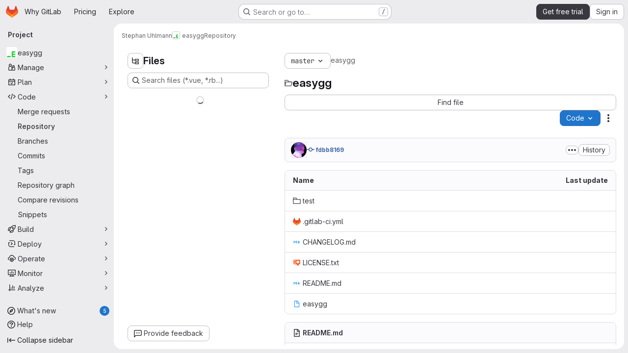

--- FILE ---
content_type: text/javascript
request_url: https://gitlab.com/assets/webpack/initInviteMembersTrigger.350f99f5.chunk.js
body_size: 2137
content:
(this.webpackJsonp=this.webpackJsonp||[]).push([["initInviteMembersTrigger","02722707"],{"6fAW":function(e,t,r){"use strict";r.r(t),r.d(t,"default",(function(){return o}));r("ZzK0"),r("z6RN"),r("BzOf");var n=r("ewH8"),i=r("LgEk");function o(){const e=document.querySelectorAll(".js-invite-members-trigger");return!!e&&e.forEach((function(e){return new n.default({el:e,name:"InviteMembersTriggerRoot",render:function(t){return t(i.default,{props:{...e.dataset}})}})}))}},A2UA:function(e,t,r){"use strict";var n=r("7xOh");t.a=Object(n.a)()},LgEk:function(e,t,r){"use strict";r.r(t);var n=r("CbCZ"),i=r("Jx7q"),o=r("Czxp"),s=r("AxB5"),a=r("/lV4"),u=r("A2UA"),c=r("i7S8"),l={components:{GlButton:n.a,GlLink:i.a,GlDropdownItem:o.a,GlDisclosureDropdownItem:s.a},props:{displayText:{type:String,required:!1,default:Object(a.i)("InviteMembers|Invite team members")},icon:{type:String,required:!1,default:""},classes:{type:String,required:!1,default:""},variant:{type:String,required:!1,default:void 0},category:{type:String,required:!1,default:void 0},triggerSource:{type:String,required:!0},triggerElement:{type:String,required:!1,default:"button"}},computed:{componentAttributes(){return{class:this.classes,"data-testid":"invite-members-button"}},item(){return{text:this.displayText}},isButtonTrigger(){return this.triggerElement===c.J},isWithEmojiTrigger(){return this.triggerElement===c.M},isDropdownWithEmojiTrigger(){return this.triggerElement===c.L},isDisclosureTrigger(){return this.triggerElement===c.K}},methods:{openModal(){u.a.$emit("open-modal",{source:this.triggerSource})},handleDisclosureDropdownAction(){this.openModal(),this.$emit("modal-opened")}}},d=r("tBpV"),m=Object(d.a)(l,(function(){var e=this,t=e._self._c;return e.isButtonTrigger?t("gl-button",e._b({attrs:{variant:e.variant,category:e.category,icon:e.icon},on:{click:e.openModal}},"gl-button",e.componentAttributes,!1),[e._v("\n  "+e._s(e.displayText)+"\n")]):e.isWithEmojiTrigger?t("gl-link",e._b({on:{click:e.openModal}},"gl-link",e.componentAttributes,!1),[e._v("\n  "+e._s(e.displayText)+"\n  "),t("gl-emoji",{staticClass:"gl-mr-1 gl-align-baseline gl-text-size-reset",attrs:{"data-name":e.icon}})],1):e.isDropdownWithEmojiTrigger?t("gl-dropdown-item",e._b({on:{click:e.openModal}},"gl-dropdown-item",e.componentAttributes,!1),[e._v("\n  "+e._s(e.displayText)+"\n  "),t("gl-emoji",{staticClass:"gl-mr-1 gl-align-baseline gl-text-size-reset",attrs:{"data-name":e.icon}})],1):e.isDisclosureTrigger?t("gl-disclosure-dropdown-item",e._b({attrs:{item:e.item},on:{action:e.handleDisclosureDropdownAction}},"gl-disclosure-dropdown-item",e.componentAttributes,!1)):t("gl-link",e._b({attrs:{"data-is-link":"true"},on:{click:e.openModal}},"gl-link",e.componentAttributes,!1),[e._v("\n  "+e._s(e.displayText)+"\n")])}),[],!1,null,null,null);t.default=m.exports},i7S8:function(e,t,r){"use strict";r.d(t,"B",(function(){return o})),r.d(t,"H",(function(){return s})),r.d(t,"N",(function(){return a})),r.d(t,"P",(function(){return u})),r.d(t,"r",(function(){return c})),r.d(t,"w",(function(){return l})),r.d(t,"k",(function(){return d})),r.d(t,"v",(function(){return m})),r.d(t,"j",(function(){return b})),r.d(t,"J",(function(){return g})),r.d(t,"I",(function(){return p})),r.d(t,"M",(function(){return v})),r.d(t,"L",(function(){return f})),r.d(t,"K",(function(){return M})),r.d(t,"u",(function(){return h})),r.d(t,"o",(function(){return j})),r.d(t,"p",(function(){return I})),r.d(t,"a",(function(){return P})),r.d(t,"x",(function(){return J})),r.d(t,"l",(function(){return W})),r.d(t,"C",(function(){return F})),r.d(t,"q",(function(){return N})),r.d(t,"G",(function(){return R})),r.d(t,"F",(function(){return U})),r.d(t,"s",(function(){return K})),r.d(t,"t",(function(){return V})),r.d(t,"f",(function(){return Z})),r.d(t,"n",(function(){return $})),r.d(t,"y",(function(){return re})),r.d(t,"m",(function(){return ne})),r.d(t,"A",(function(){return ie})),r.d(t,"z",(function(){return oe})),r.d(t,"O",(function(){return se})),r.d(t,"i",(function(){return ae})),r.d(t,"E",(function(){return ue})),r.d(t,"h",(function(){return ce})),r.d(t,"D",(function(){return le})),r.d(t,"g",(function(){return de})),r.d(t,"b",(function(){return me})),r.d(t,"c",(function(){return be})),r.d(t,"d",(function(){return ge})),r.d(t,"e",(function(){return pe}));var n=r("/lV4"),i=r("qLpH");const o="project-select",s=200,a="gl-bg-green-100",u="gl-bg-orange-100",c="gl-bg-red-100",l="members_invited_successfully",d="group_invited_successfully",m="members_queued_successfully",b={ALL:"all",DESCENDANT_GROUPS:"descendant_groups"},g="button",p="invite_members",v="text-emoji",f="dropdown-text-emoji",M="dropdown-text",h="invite_members_modal",j="invite_project_members_modal",I="project-members-page",O=Object(n.i)("InviteMembersModal|Invite members"),_=Object(n.i)("InviteMembersModal|Select a role"),S=Object(n.i)("InviteMembersModal|GitLab is better with colleagues!"),w=Object(n.i)("InviteMembersModal|How about inviting a colleague or two to join you?"),y=Object(n.i)("InviteMembersModal|You're inviting members to the %{strongStart}%{name}%{strongEnd} group."),k=Object(n.i)("InviteMembersModal|You're inviting members to the %{strongStart}%{name}%{strongEnd} project."),x=Object(n.i)("InviteMembersModal|Congratulations on creating your project, you're almost there!"),T=Object(n.i)("InviteMembersModal|Username, name or email address"),E=Object(n.i)("InviteMembersModal|Select from GitLab usernames or enter email addresses"),L=Object(n.i)("InviteMembersModal|Invite a group"),A=Object(n.i)("InviteMembersModal|Select maximum role"),D=Object(n.i)("InviteMembersModal|You're inviting a group to the %{strongStart}%{name}%{strongEnd} group."),q=Object(n.i)("InviteMembersModal|You're inviting a group to the %{strongStart}%{name}%{strongEnd} project."),G=Object(n.i)("InviteMembersModal|Inviting a group %{linkStart}adds its members to your group%{linkEnd}, including members who join after the invite. This might put your group over the free %{count} user limit."),C=Object(i.a)("user/project/members/sharing_projects_groups",{anchor:"invite-a-group-to-a-group"}),Y=Object(n.i)("InviteMembersModal|Inviting a group %{linkStart}adds its members to your project%{linkEnd}, including members who join after the invite. This might put your group over the free %{count} user limit."),z=Object(i.a)("user/project/members/sharing_projects_groups",{anchor:"invite-a-group-to-a-project"}),B=Object(n.i)("InviteMembersModal|Select a group to invite"),H=Object(n.i)("InviteMembersModal|Search for a group to invite"),P=Object(n.i)("InviteMembersModal|Access expiration date (optional)"),J=Object(n.i)("InviteMembersModal|Members were successfully added."),W=Object(n.i)("InviteMembersModal|Group was successfully invited. It might take a few minutes for the changes to user access levels to take effect."),F=Object(n.i)("InviteMembersModal|Some invitations have been queued for administrator approval."),N=Object(n.i)("InviteMembersModal|Something went wrong"),R=Object(n.i)("InviteMembersModal|Invited members are assigned the selected role or the role they have in the group, whichever is lower. Learn more about %{linkStart}roles%{linkEnd}."),U=Object(n.i)("InviteMembersModal|From this date onward, the user can no longer access the group or project. Learn more about %{linkStart}access%{linkEnd}."),K=Object(n.i)("InviteMembersModal|Invite"),V=Object(n.i)("InviteMembersModal|Manage members"),Z=Object(n.i)("InviteMembersModal|Cancel"),$=Object(n.i)("InviteMembersModal|Close invite team members"),Q=Object(n.i)("InviteMembersModal|Review the invite errors and try again:"),X=Object(n.i)("InviteMembersModal|Show more (%{count})"),ee=Object(n.i)("InviteMembersModal|Show less"),te=Object(n.i)("InviteMembersModal|Please add members to invite"),re={modal:{default:{title:O},celebrate:{title:S,intro:w}},toGroup:{default:{introText:y}},toProject:{default:{introText:k},celebrate:{introText:x}},searchField:T,placeHolder:E,toastMessageSuccessful:J,memberErrorListText:Q,collapsedErrors:X,expandedErrors:ee,emptyInvitesAlertText:te,roleSelectLabel:_},ne={title:L,toGroup:{introText:D,notificationText:G,notificationLink:C},toProject:{introText:q,notificationText:Y,notificationLink:z},searchField:B,placeHolder:H,toastMessageSuccessful:W,roleSelectLabel:A},ie="over_limit_modal_viewed",oe="invite_celebration_modal",se=Object(n.i)("InviteMembersModal|You only have space for %{count} more %{members} in %{name}"),ae=Object(n.i)("InviteMembersModal|You've reached your %{count} %{members} limit for %{name}"),ue="reached",ce="close",le=Object(n.i)("InviteMembersModal|To invite new users to this top-level group, you must remove existing users. You can still add existing users from the top-level group, including any subgroups and projects.").concat(Object(n.i)("InviteMembersModal| To get more members, the owner of this top-level group can %{trialLinkStart}start a trial%{trialLinkEnd} or %{upgradeLinkStart}upgrade%{upgradeLinkEnd} to a paid tier.")),de=Object(n.i)("InviteMembersModal|To get more members an owner of the group can %{trialLinkStart}start a trial%{trialLinkEnd} or %{upgradeLinkStart}upgrade%{upgradeLinkEnd} to a paid tier."),me=Object(n.i)("InviteMembersModal|You must purchase more seats for your subscription before this amount of users can be added."),be=Object(n.i)("InviteMembersModal|Purchase more seats"),ge=Object(n.i)("InviteMembersModal|Learn how to add seats"),pe="seat_limit_exceeded_error"}}]);
//# sourceMappingURL=initInviteMembersTrigger.350f99f5.chunk.js.map